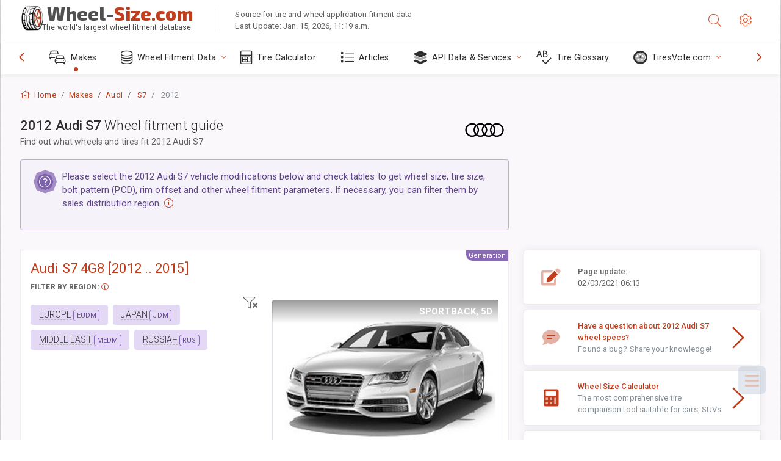

--- FILE ---
content_type: text/html; charset=utf-8
request_url: https://www.wheel-size.com/sublogin/
body_size: 102
content:



<script>window.st = 'nZ4lFDs0MitYqm3yBF0YxbSduOlnUkCnwI0Hfkw70Au9'</script>


--- FILE ---
content_type: text/html; charset=utf-8
request_url: https://www.google.com/recaptcha/api2/aframe
body_size: 266
content:
<!DOCTYPE HTML><html><head><meta http-equiv="content-type" content="text/html; charset=UTF-8"></head><body><script nonce="_rivxZYd1-aNd3-Ejdaknw">/** Anti-fraud and anti-abuse applications only. See google.com/recaptcha */ try{var clients={'sodar':'https://pagead2.googlesyndication.com/pagead/sodar?'};window.addEventListener("message",function(a){try{if(a.source===window.parent){var b=JSON.parse(a.data);var c=clients[b['id']];if(c){var d=document.createElement('img');d.src=c+b['params']+'&rc='+(localStorage.getItem("rc::a")?sessionStorage.getItem("rc::b"):"");window.document.body.appendChild(d);sessionStorage.setItem("rc::e",parseInt(sessionStorage.getItem("rc::e")||0)+1);localStorage.setItem("rc::h",'1768509073310');}}}catch(b){}});window.parent.postMessage("_grecaptcha_ready", "*");}catch(b){}</script></body></html>